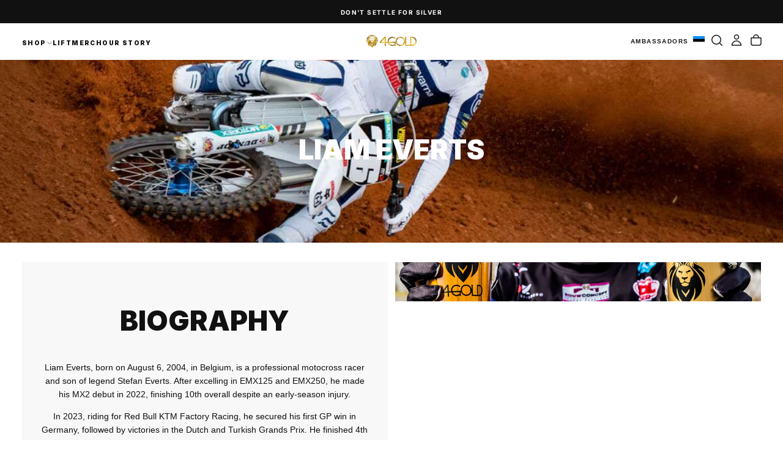

--- FILE ---
content_type: text/css
request_url: https://4gold.eu/cdn/shop/t/56/assets/section-page-banner.css?v=2138747964532475221758721250
body_size: 120
content:
.section-page-banner{position:relative}.section-page-banner>div{width:100%;min-height:var(--section-height);display:flex;flex-direction:column;align-items:var(--section-content-alignment, center);justify-content:var(--section-content-position, center)}.section-page-banner:has(.media-position--background)>div{height:var(--section-height)}.section-page-banner .container{display:flex;flex-direction:column;align-items:var(--section-content-alignment, center);text-align:var(--section-content-alignment, center);gap:calc(var(--section-spacing-unit-size) * 1.5);background-color:rgb(var(--color-background));height:100%}.section-page-banner .container .rte ul,.section-page-banner .container .rte ol{text-align:start;display:flex;flex-direction:column;align-items:var(--section-content-alignment)}.section-page-banner__content{display:inherit;flex-direction:inherit;align-items:inherit;max-width:100%;align-items:var(--section-content-alignment, center)}.template--collection .section-height--auto:has(.breadcrumbs) .section-page-banner__content{margin-block-start:var(--spacing-3)}@media screen and (max-width: 749px){.section-page-banner .container{overflow:hidden}}@media screen and (min-width: 750px){.template--collection .section-height--auto:has(.breadcrumbs) .section-page-banner__content{margin-block-start:var(--spacing-4)}}@media screen and (min-width: 1280px){.section-page-banner__group.max-w-narrower .section-page-banner .content{max-width:70%}}.media-position--top .media,.media-position--bottom .media{display:flex;justify-content:center;align-self:var(--section-content-alignment, center);background-color:transparent}.media-position--top .media{order:-1}.media-position--bottom .media{order:1}.media-position--top img,.media-position--bottom img{width:auto}.media-position--background .section-page-banner__content{position:relative;z-index:2}.section-page-banner .section__heading{color:rgba(var(--color-heading-text),1)}.breadcrumbs+.section__heading{margin-block-start:calc(var(--section-spacing-unit-size) * 1)}.section-page-banner__text{color:rgb(var(--color-foreground));margin-block-start:calc(var(--spacing-unit-size) * 1.5);align-items:inherit}.section-page-banner__text p:last-child{margin-block-end:0}.section-page-banner__text p:first-child{margin-block-start:0}.section-page-banner__menu{max-width:100%;overflow:hidden}.section-page-banner__menu .menu.menu--horizontal:has(*){display:flex;justify-content:start;gap:calc(var(--spacing-unit-size) * .5);margin-block-start:calc(var(--spacing-unit-size) * 3);overflow:scroll}.section-page-banner__menu .menu.menu--horizontal .menu__item:last-of-type{margin-inline-end:var(--page-gutter)}.section-page-banner__menu .menu.menu--horizontal .menu__item a{white-space:nowrap}.section-page-banner__menu .menu.menu--horizontal .menu__item a{border-color:rgba(var(--color-outlined-button-text),0);background-color:rgba(var(--color-outlined-button-text),.1);border-color:transparent;padding:var(--spacing-3) var(--spacing-5);text-transform:unset;font-family:var(--font-heading-family);font-size:var(--font-size-static-md);letter-spacing:var(--font-heading-letter-spacing)}.section-page-banner__menu .menu.menu--horizontal .menu__item a:hover,.section-page-banner__menu .menu.menu--horizontal .menu__item a.active{background-color:var(--color-button-hover-background)}@media screen and (max-width: 749px){.section-page-banner__menu{padding-inline-start:var(--page-gutter)}}
/*# sourceMappingURL=/cdn/shop/t/56/assets/section-page-banner.css.map?v=2138747964532475221758721250 */


--- FILE ---
content_type: text/css
request_url: https://4gold.eu/cdn/shop/t/56/assets/section-shop-the-look.css?v=55633064582175433481758721252
body_size: 1279
content:
.shop-the-look{padding:0;text-align:center;overflow:hidden}.shop-the-look__inner{display:flex;flex-direction:column;position:relative}.shop-the-look__content{max-width:100%;margin-inline:auto}.shop-the-look__item--slider{margin-block-start:auto}.shop-the-look__item--media{position:relative;order:-1}.shop-the-look__swiper{display:none}.shop-the-look__media{height:100%;aspect-ratio:var(--media-aspect-ratio)}.shop-the-look__item--media .shop-the-look__media img{object-fit:cover}.shop-the-look__dots{position:absolute;inset-block-start:0;inset-inline-start:0;width:100%;height:100%;pointer-events:none;z-index:2}.shop-the-look__dots li{position:absolute;transform:translate(-50%,-50%);pointer-events:auto}[dir=rtl] .shop-the-look__dots li{transform:translate(50%,-50%)}.shop-the-look__title{text-align:center}.shop-the-look__item.shop-the-look__item--products{display:flex;flex-direction:column;height:100%;justify-content:space-between;gap:2.4rem}shop-the-look-drawer .shop-the-look__item.shop-the-look__item--products{display:flex;flex-direction:column;overflow:hidden;overflow-y:auto}shop-the-look-drawer .shop-the-look__item.shop-the-look__item--products .product-card__add-to-cart--button.button--icon svg{display:none}shop-the-look-drawer .shop-the-look__item.shop-the-look__item--products .product-card__add-to-cart--button.button--icon span.visually-hidden{display:block;position:unset!important;width:unset;height:unset}shop-the-look-drawer .product-card__add-to-cart--button{--color-button-outline: currentColor;max-height:4.2rem}shop-the-look-drawer .button.product-card__add-to-cart--button:hover{border-color:var(--color-button-hover-outline);--color-button-hover-text: var(--color-button-hover-outline);color:currentColor}@media screen and (max-width: 749px){.shop-the-look__item.shop-the-look__item--products{padding-block:2.4rem}shop-the-look-drawer .shop-the-look__item.shop-the-look__item--products{padding-block:0;overflow-y:hidden}}.shop-the-look__bottom{margin-block-start:2.4rem;display:flex;align-items:center;justify-content:space-between}.shop-the-look__bottom .swiper-buttons{position:relative;margin-block-start:0;margin-inline-start:auto}.shop-the-look__bottom .swiper-buttons .swiper-button{width:2.4rem;height:2.4rem;display:inline-flex;align-items:center;justify-content:center;margin:0}.shop-the-look__bottom .swiper-buttons .icon{width:1.2rem;height:1.2rem}.shop-the-look__bottom .swiper-pagination-progressbar{position:unset;margin-block-start:0;width:10rem;height:.2rem}.shop-the-look__bottom .swiper-pagination-progressbar .swiper-pagination-progressbar-fill{background:rgb(var(--color-progress-bar))}.shop-the-look__item--products{position:absolute;inset-block-start:50%;inset-inline-start:50%;transform:translate(-50%,-50%);z-index:10}[dir=rtl] .shop-the-look__item--products{inset-inline-start:unset;inset-inline-end:50%}.shop-the-look__item--products{min-width:70%}.shop-the-look__item--products .product-card__add-to-cart--button:before{opacity:0;visibility:hidden}shop-the-look-drawer .shop-the-look__item--products{position:unset;inset-block-start:unset;inset-inline-start:unset;transform:unset;min-width:unset}.shop-the-look__media img,.shop-the-look__media svg{min-height:70vh}.shop-the-look__full-banner{position:relative}.shop-the-look__full-banner-media,.shop-the-look__full-banner-media>*{aspect-ratio:var(--media-aspect-ratio)}.shop-the-look__full-banner-dots{position:absolute;inset-block-start:0;inset-inline-start:0;width:100%;height:100%}.shop-the-look__full-banner-dots ul{width:100%;height:100%}.shop-the-look__full-banner-dots ul li{position:absolute;transform:translate(-50%,-50%);pointer-events:auto;z-index:1;cursor:pointer}[dir=rtl] .shop-the-look__full-banner-dots ul li{transform:translate(50%,-50%)}.shop-the-look__full-banner-dots ul li button{width:3rem}.shop-the-look__item-card{position:absolute;inset-block-end:calc(100% + 1rem);inset-inline-start:50%;background:rgb(var(--color-background));width:28.8rem;padding:1.2rem;border-radius:var(--card-corner-radius);transform:translate(-50%,-0);opacity:0;visibility:hidden;transition:var(--duration-default) ease-in}[dir=rtl] .shop-the-look__item-card{inset-inline-start:unset;inset-inline-end:50%;transform:translate(50%,-0)}.shop-the-look__item-card:before{content:"";position:absolute;display:block;background:rgb(var(--color-background));inset-block-start:calc(100% - .1rem);inset-inline-start:50%;clip-path:polygon(50% 100%,0 0,100% 0);transform:translate(-50%);width:2.5rem;height:.8rem}[dir=rtl] .shop-the-look__item-card:before{transform:translate(50%)}@media screen and (min-width: 990px){.shop-the-look{overflow:visible}.shop-the-look__full-banner-dots ul li button.pulse:hover{color:rgb(var(--color-background))}.shop-the-look__full-banner-dots ul li:hover .shop-the-look__item-card{opacity:1;visibility:visible}}@media screen and (min-width: 480px){.shop-the-look__item--products{min-width:unset}}@media screen and (min-width: 750px){.shop-the-look__inner{flex-direction:row;align-items:center}.shop-the-look__media img,.shop-the-look__media svg{min-height:unset}.shop-the-look__item--products{position:unset;inset-block-start:unset;inset-inline-start:unset;transform:unset}.shop-the-look__content{max-width:80%}.shop-the-look__item{width:50%}.shop-the-look__item--media{order:0;margin-block-end:0}.shop-the-look__title{max-width:85%;margin:0 auto;margin-block-end:4rem}.shop-the-look__swiper{display:block}.shop-the-look .card-product__content{padding-block-start:1.6rem}.shop-the-look__item .product-card{padding:0 .5rem}.shop-the-look .card-product__title{margin-block-end:.8rem}.shop-the-look__item--slider{width:60%;margin:0 auto}.shop-the-look__bottom{padding-block-end:.4rem}}@media screen and (min-width: 990px){.shop-the-look__item--slider{width:45%}.shop-the-look__title{margin-block-end:4.8rem}}@media screen and (min-width: 1200px){.shop-the-look__title{max-width:75%}}@media screen and (max-width: 749px){.shop-the-look__title{font-weight:var(--font-weight-normal);text-transform:none;line-height:100%;letter-spacing:var(--font-body-letter-spacing)}}shop-the-look-drawer ::-webkit-scrollbar{width:.8rem}shop-the-look-drawer ::-webkit-scrollbar-track{background:#0000001a;border-radius:8em}shop-the-look-drawer ::-webkit-scrollbar-thumb{background:#00000040;border-radius:8rem}shop-the-look-drawer ::-webkit-scrollbar-thumb:hover{background:#00000080}shop-the-look-drawer{width:100vw;height:100vh;position:fixed;top:0;right:0;bottom:0;left:0;pointer-events:none;z-index:var(--z-header, 800)}shop-the-look-drawer.is--open{pointer-events:auto}shop-the-look-drawer .shop-the-look-drawer__backdrop{display:none;pointer-events:none;opacity:0;width:100%;height:100%;position:absolute;top:0;right:0;bottom:0;left:0;background-color:rgba(var(--color-foreground),.5);z-index:0}shop-the-look-drawer.is--open .shop-the-look-drawer__backdrop{display:block;pointer-events:auto;opacity:1}shop-the-look-drawer .shop-the-look-drawer__blocks{pointer-events:none;position:fixed;inset-block-start:initial;inset-block-end:0;inset-inline:0;background-color:rgb(var(--color-background));z-index:20;transform:translateY(100%);transition:transform var(--drawer-transition-duration) var(--drawer-transition-timing-function);opacity:0;padding-block-end:calc(var(--spacing-4) + env(safe-area-inset-bottom));overflow-y:auto}shop-the-look-drawer.is--open .shop-the-look-drawer__blocks{pointer-events:auto;transform:translateY(0);opacity:1;border-radius:1.2rem 1.2rem 0rem 0rem}shop-the-look-drawer .shop-the-look-drawer__blocks .product-card__title,shop-the-look-drawer .shop-the-look-drawer__blocks .product-card__variants--info{line-height:var(--line-height-static-md)}shop-the-look-drawer .shop-the-look-drawer__blocks .product-card--small .product-card__info{gap:var(--spacing-2)}shop-the-look-drawer .shop-the-look-drawer__blocks .product-card--small .product-card__content{gap:0}shop-the-look-drawer .price{font-weight:var(--font-weight-semibold)}shop-the-look-drawer .product-card--small .product-card__content{width:100%;justify-content:center}shop-the-look-drawer .product-card__options{margin-block:var(--spacing-1)}shop-the-look-drawer .product-card__variants{display:flex}shop-the-look-drawer .product-card__title{overflow:hidden;text-overflow:ellipsis;--product-card-title-display: -webkit-box;-webkit-line-clamp:2;line-clamp:2;-webkit-box-orient:vertical}.shop-the-look-drawer__handle{width:100%;display:flex;justify-content:center;align-items:center;padding:var(--spacing-4) 0 var(--spacing-2)}.shop-the-look-drawer__handle-line{background-color:rgb(var(--color-heading-text));border-radius:.2rem;width:4.8rem;height:.2rem;flex-shrink:0}.shop-the-look-drawer__blocks .button--close{background-color:transparent;border-color:transparent;cursor:pointer;padding:var(--spacing-2)}.shop-the-look-drawer__blocks .button--close svg{color:rgb(var(--color-foreground));width:1.6rem;height:1.6rem}shop-the-look-drawer .shop-the-look__item .shop-the-look__title{display:none}shop-the-look-drawer .swiper{overflow:visible}shop-the-look-drawer .swiper-wrapper{overflow:visible;flex-direction:column}@media screen and (max-width: 749px){shop-the-look-drawer .shop-the-look-drawer__blocks{max-height:90vh}}@media screen and (min-width: 750px){shop-the-look-drawer .shop-the-look-drawer__blocks{max-height:100%;height:100vh;width:60rem;inset-block:0;inset-inline-start:auto;inset-inline-end:0;transform:translate(100%)}[dir=rtl] shop-the-look-drawer .shop-the-look-drawer__blocks{transform:translate(-100%)}shop-the-look-drawer.is--open .shop-the-look-drawer__blocks{transform:translate(0)}.shop-the-look-drawer__header .shop-the-look-drawer__blocks--inner{max-height:86vh}}.shop-the-look-drawer__header{width:100%;display:flex;align-items:center;justify-content:space-between;position:relative;padding:2.4rem var(--page-gutter)}@media screen and (min-width: 750px){shop-the-look-drawer .product .container .product__grid--has-media,shop-the-look-drawer .product .max-w-fluid .product__grid--has-media{grid-template-columns:100%}}.shop-the-look-drawer__media-swiper{overflow:hidden;margin-inline-start:var(--page-gutter);padding-inline-end:var(--page-gutter)}.shop-the-look-drawer__trigger{position:relative;display:flex;align-items:center;justify-content:center;width:100%}.shop-the-look-drawer__trigger.is--loading>span{filter:blur(.1rem)}.shop-the-look-drawer__trigger .shop-the-look-drawer__trigger--loading{display:none;position:absolute;z-index:2}.shop-the-look-drawer__trigger.is--loading .shop-the-look-drawer__trigger--loading{display:block}.shop-the-look-drawer__trigger .shop-the-look-drawer__trigger--loading .lds-ring{width:2.4rem;height:2.4rem}.shop-the-look-drawer__trigger .shop-the-look-drawer__trigger--loading .lds-ring span{width:2.4rem;height:2.4rem;margin:0}.shop-the-look__item--products .shop-the-look-drawer__trigger{width:fit-content;margin:auto;margin-block-start:2.4rem}
/*# sourceMappingURL=/cdn/shop/t/56/assets/section-shop-the-look.css.map?v=55633064582175433481758721252 */


--- FILE ---
content_type: text/javascript
request_url: https://4gold.eu/cdn/shop/t/56/assets/shop-the-look-drawer.js?v=113990463036100401011758721255
body_size: -400
content:
if(!customElements.get("shop-the-look-drawer")){class ShopTheLookDrawer extends HTMLElement{constructor(){super(),Shopify.designMode&&window.addEventListener("shopify:section:load",this.init.bind(this)),this.init()}init(){this.toggleState=!1,this.classList.contains("is--open")||document.querySelector("body").classList.remove("overflow-hidden"),this.querySelector(".button--close").addEventListener("click",this.close.bind(this)),this.querySelector(".shop-the-look-drawer__backdrop").addEventListener("click",this.close.bind(this)),document.querySelectorAll(".shop-the-look-drawer__trigger").forEach(element=>{element.addEventListener("click",this.open.bind(this))})}toggle(){this.toggleState?this.close():this.open()}open(){this.toggleState=!0,document.querySelector("body").classList.add("overflow-hidden"),this.classList.add("is--open")}close(){this.toggleState=!1,document.querySelector("body").classList.remove("overflow-hidden"),this.classList.remove("is--open"),this.toggleAriaExpanded()}toggleAriaExpanded(event){event?(event.target.closest("button")&&event.target.closest("button").setAttribute("aria-expanded",!0),this.querySelector(".button--close").setAttribute("aria-expanded",!0)):document.querySelectorAll('[aria-controls="shop-the-look-drawer"]').forEach(button=>{button.setAttribute("aria-expanded",!1)})}}customElements.define("shop-the-look-drawer",ShopTheLookDrawer)}
//# sourceMappingURL=/cdn/shop/t/56/assets/shop-the-look-drawer.js.map?v=113990463036100401011758721255


--- FILE ---
content_type: text/javascript
request_url: https://4gold.eu/cdn/shop/t/56/assets/shop-the-look-slider.js?v=22034365535594887951758721256
body_size: -48
content:
if(!customElements.get("shop-the-look-slider")){class ShopTheLookSlider extends customElements.get("card-product-slider"){constructor(){super(),this.dotsList=this.querySelector(".js-dots-list"),this.pagination=this.querySelector(".shop-the-look--pagination"),this.nextArrow=this.querySelector(".shop-the-look--next"),this.prevArrow=this.querySelector(".shop-the-look--prev"),this.sliderOptions.breakpoints={750:{slidesPerView:1,spaceBetween:72},990:{spaceBetween:100},1100:{spaceBetween:130},1200:{spaceBetween:156}},this.sliderOptions.navigation={prevEl:this.prevArrow,nextEl:this.nextArrow},this.sliderOptions.pagination={el:this.pagination,type:"progressbar"},Shopify.designMode&&window.addEventListener("shopify:section:load",e=>{this.initSlider(this.querySelector(".js-slider"))}),this.initSlider(this.querySelector(".js-slider")),this.dotsList?.addEventListener("click",e=>{if(!e.target.classList.contains("js-btn"))return;e.preventDefault();const btn=e.target;if(btn.classList.contains("is-current"))return;const btnIndex=+btn.dataset.index;this.updateActiveDot(btn),this.slider.slideTo(btnIndex,300)}),this.slider?.on("slideChange",e=>{const sliderIndex=e.realIndex,btn=this.dotsList?.querySelector(`.js-btn[data-index="${sliderIndex}"]`);this.updateActiveDot(btn)}),this.initDrawer()}connectedCallback(){}updateActiveDot(btn){const currentBtn=this.dotsList?.querySelector(".js-btn.is-current");currentBtn.classList.remove("is-current"),currentBtn.setAttribute("aria-current",!1),btn.classList.add("is-current"),btn.setAttribute("aria-current",!0)}initDrawer(){const drawer=document.querySelector(".shop-the-look-drawer__blocks"),drawerContainer=document.querySelector("shop-the-look-drawer")}}customElements.define("shop-the-look-slider",ShopTheLookSlider)}
//# sourceMappingURL=/cdn/shop/t/56/assets/shop-the-look-slider.js.map?v=22034365535594887951758721256
